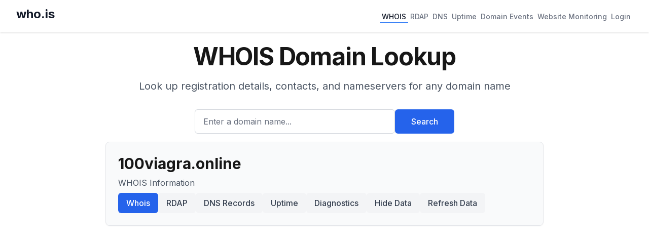

--- FILE ---
content_type: text/html; charset=utf-8
request_url: https://www.google.com/recaptcha/api2/aframe
body_size: 269
content:
<!DOCTYPE HTML><html><head><meta http-equiv="content-type" content="text/html; charset=UTF-8"></head><body><script nonce="KBPjjfGzEJ6-MqNFl0mlyA">/** Anti-fraud and anti-abuse applications only. See google.com/recaptcha */ try{var clients={'sodar':'https://pagead2.googlesyndication.com/pagead/sodar?'};window.addEventListener("message",function(a){try{if(a.source===window.parent){var b=JSON.parse(a.data);var c=clients[b['id']];if(c){var d=document.createElement('img');d.src=c+b['params']+'&rc='+(localStorage.getItem("rc::a")?sessionStorage.getItem("rc::b"):"");window.document.body.appendChild(d);sessionStorage.setItem("rc::e",parseInt(sessionStorage.getItem("rc::e")||0)+1);localStorage.setItem("rc::h",'1765595071384');}}}catch(b){}});window.parent.postMessage("_grecaptcha_ready", "*");}catch(b){}</script></body></html>